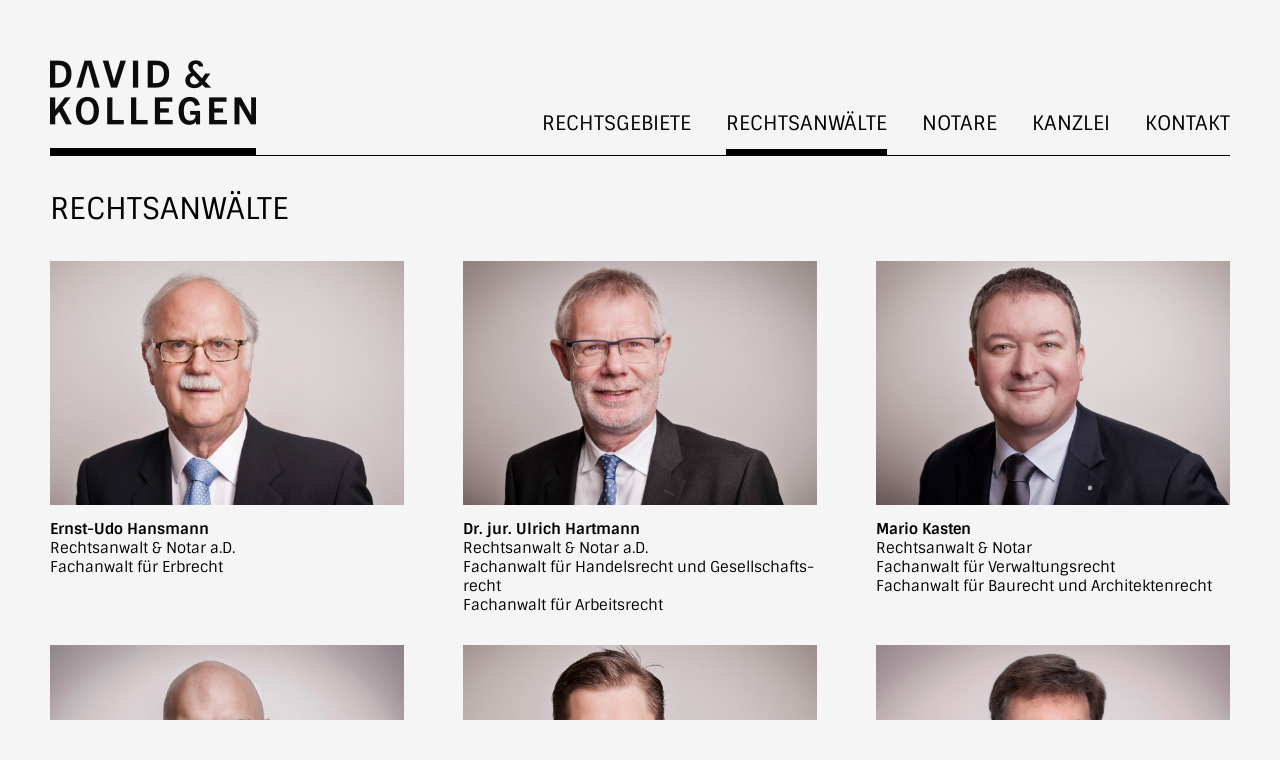

--- FILE ---
content_type: text/html; charset=UTF-8
request_url: https://www.david-kollegen.de/rechtsanwaelte-fachanwaelte-notare/rechtsanwaelte/
body_size: 7206
content:
<!DOCTYPE html>
<html dir="ltr" lang="de">
<head>
<meta charset="UTF-8" />
<meta name="viewport" content="width=device-width, initial-scale=1.0">
<script src="https://www.david-kollegen.de/wp-content/themes/david-kollegen/jquery.min.js" type="text/javascript"></script>
<script src="https://www.david-kollegen.de/wp-content/themes/david-kollegen/jquery.flexslider-min.js" type="text/javascript"></script>
<script src="https://www.david-kollegen.de/wp-content/themes/david-kollegen/script.js?v=3" type="text/javascript"></script>
<title>Rechtsanwälte. Fachanwälte. | David &amp; Kollegen | Minden</title>

		<!-- All in One SEO 4.9.3 - aioseo.com -->
	<meta name="description" content="Klaus Fuhse, Ernst-Udo Hansmann, Dr. jur. Ulrich Hartmann, Mario Kasten, Thomas M. Kühne, Michael Koralewski, Jan Sandermann, Dr. jur. Reinhard Ruhe, Sören Lührmann, Eva K. Albus,Ann-Dorothee Sensmeier, LL.M., Dr. jur. Julian Arning, Alexandra Heinze" />
	<meta name="robots" content="max-image-preview:large" />
	<meta name="keywords" content="klaus fuhse,ernst-udo hansmann,dr. jur. ulrich hartmann,mario kasten,rechtsanwalt,thomas m. kühne,michael koralewski,jan sandermann,dr. jur. reinhard ruhe,linda schäfer,sören lührmann,eva k. albus" />
	<link rel="canonical" href="https://www.david-kollegen.de/rechtsanwaelte-fachanwaelte-notare/rechtsanwaelte/" />
	<meta name="generator" content="All in One SEO (AIOSEO) 4.9.3" />
		<script type="application/ld+json" class="aioseo-schema">
			{"@context":"https:\/\/schema.org","@graph":[{"@type":"BreadcrumbList","@id":"https:\/\/www.david-kollegen.de\/rechtsanwaelte-fachanwaelte-notare\/rechtsanwaelte\/#breadcrumblist","itemListElement":[{"@type":"ListItem","@id":"https:\/\/www.david-kollegen.de#listItem","position":1,"name":"Home","item":"https:\/\/www.david-kollegen.de","nextItem":{"@type":"ListItem","@id":"https:\/\/www.david-kollegen.de\/rechtsanwaelte-fachanwaelte-notare\/rechtsanwaelte\/#listItem","name":"Rechtsanw\u00e4lte"}},{"@type":"ListItem","@id":"https:\/\/www.david-kollegen.de\/rechtsanwaelte-fachanwaelte-notare\/rechtsanwaelte\/#listItem","position":2,"name":"Rechtsanw\u00e4lte","previousItem":{"@type":"ListItem","@id":"https:\/\/www.david-kollegen.de#listItem","name":"Home"}}]},{"@type":"Organization","@id":"https:\/\/www.david-kollegen.de\/#organization","name":"David & Kollegen","description":"Rechtsanw\u00e4lte. Fachanw\u00e4lte. Notare.","url":"https:\/\/www.david-kollegen.de\/"},{"@type":"WebPage","@id":"https:\/\/www.david-kollegen.de\/rechtsanwaelte-fachanwaelte-notare\/rechtsanwaelte\/#webpage","url":"https:\/\/www.david-kollegen.de\/rechtsanwaelte-fachanwaelte-notare\/rechtsanwaelte\/","name":"Rechtsanw\u00e4lte. Fachanw\u00e4lte. | David & Kollegen | Minden","description":"Klaus Fuhse, Ernst-Udo Hansmann, Dr. jur. Ulrich Hartmann, Mario Kasten, Thomas M. K\u00fchne, Michael Koralewski, Jan Sandermann, Dr. jur. Reinhard Ruhe, S\u00f6ren L\u00fchrmann, Eva K. Albus,Ann-Dorothee Sensmeier, LL.M., Dr. jur. Julian Arning, Alexandra Heinze","inLanguage":"de-DE","isPartOf":{"@id":"https:\/\/www.david-kollegen.de\/#website"},"breadcrumb":{"@id":"https:\/\/www.david-kollegen.de\/rechtsanwaelte-fachanwaelte-notare\/rechtsanwaelte\/#breadcrumblist"},"datePublished":"2015-11-23T14:45:05+01:00","dateModified":"2025-08-05T17:42:34+02:00"},{"@type":"WebSite","@id":"https:\/\/www.david-kollegen.de\/#website","url":"https:\/\/www.david-kollegen.de\/","name":"David & Kollegen","description":"Rechtsanw\u00e4lte. Fachanw\u00e4lte. Notare.","inLanguage":"de-DE","publisher":{"@id":"https:\/\/www.david-kollegen.de\/#organization"}}]}
		</script>
		<!-- All in One SEO -->

<link rel='dns-prefetch' href='//www.david-kollegen.de' />
<style id='wp-img-auto-sizes-contain-inline-css' type='text/css'>
img:is([sizes=auto i],[sizes^="auto," i]){contain-intrinsic-size:3000px 1500px}
/*# sourceURL=wp-img-auto-sizes-contain-inline-css */
</style>
<style id='wp-block-library-inline-css' type='text/css'>
:root{--wp-block-synced-color:#7a00df;--wp-block-synced-color--rgb:122,0,223;--wp-bound-block-color:var(--wp-block-synced-color);--wp-editor-canvas-background:#ddd;--wp-admin-theme-color:#007cba;--wp-admin-theme-color--rgb:0,124,186;--wp-admin-theme-color-darker-10:#006ba1;--wp-admin-theme-color-darker-10--rgb:0,107,160.5;--wp-admin-theme-color-darker-20:#005a87;--wp-admin-theme-color-darker-20--rgb:0,90,135;--wp-admin-border-width-focus:2px}@media (min-resolution:192dpi){:root{--wp-admin-border-width-focus:1.5px}}.wp-element-button{cursor:pointer}:root .has-very-light-gray-background-color{background-color:#eee}:root .has-very-dark-gray-background-color{background-color:#313131}:root .has-very-light-gray-color{color:#eee}:root .has-very-dark-gray-color{color:#313131}:root .has-vivid-green-cyan-to-vivid-cyan-blue-gradient-background{background:linear-gradient(135deg,#00d084,#0693e3)}:root .has-purple-crush-gradient-background{background:linear-gradient(135deg,#34e2e4,#4721fb 50%,#ab1dfe)}:root .has-hazy-dawn-gradient-background{background:linear-gradient(135deg,#faaca8,#dad0ec)}:root .has-subdued-olive-gradient-background{background:linear-gradient(135deg,#fafae1,#67a671)}:root .has-atomic-cream-gradient-background{background:linear-gradient(135deg,#fdd79a,#004a59)}:root .has-nightshade-gradient-background{background:linear-gradient(135deg,#330968,#31cdcf)}:root .has-midnight-gradient-background{background:linear-gradient(135deg,#020381,#2874fc)}:root{--wp--preset--font-size--normal:16px;--wp--preset--font-size--huge:42px}.has-regular-font-size{font-size:1em}.has-larger-font-size{font-size:2.625em}.has-normal-font-size{font-size:var(--wp--preset--font-size--normal)}.has-huge-font-size{font-size:var(--wp--preset--font-size--huge)}.has-text-align-center{text-align:center}.has-text-align-left{text-align:left}.has-text-align-right{text-align:right}.has-fit-text{white-space:nowrap!important}#end-resizable-editor-section{display:none}.aligncenter{clear:both}.items-justified-left{justify-content:flex-start}.items-justified-center{justify-content:center}.items-justified-right{justify-content:flex-end}.items-justified-space-between{justify-content:space-between}.screen-reader-text{border:0;clip-path:inset(50%);height:1px;margin:-1px;overflow:hidden;padding:0;position:absolute;width:1px;word-wrap:normal!important}.screen-reader-text:focus{background-color:#ddd;clip-path:none;color:#444;display:block;font-size:1em;height:auto;left:5px;line-height:normal;padding:15px 23px 14px;text-decoration:none;top:5px;width:auto;z-index:100000}html :where(.has-border-color){border-style:solid}html :where([style*=border-top-color]){border-top-style:solid}html :where([style*=border-right-color]){border-right-style:solid}html :where([style*=border-bottom-color]){border-bottom-style:solid}html :where([style*=border-left-color]){border-left-style:solid}html :where([style*=border-width]){border-style:solid}html :where([style*=border-top-width]){border-top-style:solid}html :where([style*=border-right-width]){border-right-style:solid}html :where([style*=border-bottom-width]){border-bottom-style:solid}html :where([style*=border-left-width]){border-left-style:solid}html :where(img[class*=wp-image-]){height:auto;max-width:100%}:where(figure){margin:0 0 1em}html :where(.is-position-sticky){--wp-admin--admin-bar--position-offset:var(--wp-admin--admin-bar--height,0px)}@media screen and (max-width:600px){html :where(.is-position-sticky){--wp-admin--admin-bar--position-offset:0px}}

/*# sourceURL=wp-block-library-inline-css */
</style><style id='global-styles-inline-css' type='text/css'>
:root{--wp--preset--aspect-ratio--square: 1;--wp--preset--aspect-ratio--4-3: 4/3;--wp--preset--aspect-ratio--3-4: 3/4;--wp--preset--aspect-ratio--3-2: 3/2;--wp--preset--aspect-ratio--2-3: 2/3;--wp--preset--aspect-ratio--16-9: 16/9;--wp--preset--aspect-ratio--9-16: 9/16;--wp--preset--color--black: #000000;--wp--preset--color--cyan-bluish-gray: #abb8c3;--wp--preset--color--white: #ffffff;--wp--preset--color--pale-pink: #f78da7;--wp--preset--color--vivid-red: #cf2e2e;--wp--preset--color--luminous-vivid-orange: #ff6900;--wp--preset--color--luminous-vivid-amber: #fcb900;--wp--preset--color--light-green-cyan: #7bdcb5;--wp--preset--color--vivid-green-cyan: #00d084;--wp--preset--color--pale-cyan-blue: #8ed1fc;--wp--preset--color--vivid-cyan-blue: #0693e3;--wp--preset--color--vivid-purple: #9b51e0;--wp--preset--gradient--vivid-cyan-blue-to-vivid-purple: linear-gradient(135deg,rgb(6,147,227) 0%,rgb(155,81,224) 100%);--wp--preset--gradient--light-green-cyan-to-vivid-green-cyan: linear-gradient(135deg,rgb(122,220,180) 0%,rgb(0,208,130) 100%);--wp--preset--gradient--luminous-vivid-amber-to-luminous-vivid-orange: linear-gradient(135deg,rgb(252,185,0) 0%,rgb(255,105,0) 100%);--wp--preset--gradient--luminous-vivid-orange-to-vivid-red: linear-gradient(135deg,rgb(255,105,0) 0%,rgb(207,46,46) 100%);--wp--preset--gradient--very-light-gray-to-cyan-bluish-gray: linear-gradient(135deg,rgb(238,238,238) 0%,rgb(169,184,195) 100%);--wp--preset--gradient--cool-to-warm-spectrum: linear-gradient(135deg,rgb(74,234,220) 0%,rgb(151,120,209) 20%,rgb(207,42,186) 40%,rgb(238,44,130) 60%,rgb(251,105,98) 80%,rgb(254,248,76) 100%);--wp--preset--gradient--blush-light-purple: linear-gradient(135deg,rgb(255,206,236) 0%,rgb(152,150,240) 100%);--wp--preset--gradient--blush-bordeaux: linear-gradient(135deg,rgb(254,205,165) 0%,rgb(254,45,45) 50%,rgb(107,0,62) 100%);--wp--preset--gradient--luminous-dusk: linear-gradient(135deg,rgb(255,203,112) 0%,rgb(199,81,192) 50%,rgb(65,88,208) 100%);--wp--preset--gradient--pale-ocean: linear-gradient(135deg,rgb(255,245,203) 0%,rgb(182,227,212) 50%,rgb(51,167,181) 100%);--wp--preset--gradient--electric-grass: linear-gradient(135deg,rgb(202,248,128) 0%,rgb(113,206,126) 100%);--wp--preset--gradient--midnight: linear-gradient(135deg,rgb(2,3,129) 0%,rgb(40,116,252) 100%);--wp--preset--font-size--small: 13px;--wp--preset--font-size--medium: 20px;--wp--preset--font-size--large: 36px;--wp--preset--font-size--x-large: 42px;--wp--preset--spacing--20: 0.44rem;--wp--preset--spacing--30: 0.67rem;--wp--preset--spacing--40: 1rem;--wp--preset--spacing--50: 1.5rem;--wp--preset--spacing--60: 2.25rem;--wp--preset--spacing--70: 3.38rem;--wp--preset--spacing--80: 5.06rem;--wp--preset--shadow--natural: 6px 6px 9px rgba(0, 0, 0, 0.2);--wp--preset--shadow--deep: 12px 12px 50px rgba(0, 0, 0, 0.4);--wp--preset--shadow--sharp: 6px 6px 0px rgba(0, 0, 0, 0.2);--wp--preset--shadow--outlined: 6px 6px 0px -3px rgb(255, 255, 255), 6px 6px rgb(0, 0, 0);--wp--preset--shadow--crisp: 6px 6px 0px rgb(0, 0, 0);}:where(.is-layout-flex){gap: 0.5em;}:where(.is-layout-grid){gap: 0.5em;}body .is-layout-flex{display: flex;}.is-layout-flex{flex-wrap: wrap;align-items: center;}.is-layout-flex > :is(*, div){margin: 0;}body .is-layout-grid{display: grid;}.is-layout-grid > :is(*, div){margin: 0;}:where(.wp-block-columns.is-layout-flex){gap: 2em;}:where(.wp-block-columns.is-layout-grid){gap: 2em;}:where(.wp-block-post-template.is-layout-flex){gap: 1.25em;}:where(.wp-block-post-template.is-layout-grid){gap: 1.25em;}.has-black-color{color: var(--wp--preset--color--black) !important;}.has-cyan-bluish-gray-color{color: var(--wp--preset--color--cyan-bluish-gray) !important;}.has-white-color{color: var(--wp--preset--color--white) !important;}.has-pale-pink-color{color: var(--wp--preset--color--pale-pink) !important;}.has-vivid-red-color{color: var(--wp--preset--color--vivid-red) !important;}.has-luminous-vivid-orange-color{color: var(--wp--preset--color--luminous-vivid-orange) !important;}.has-luminous-vivid-amber-color{color: var(--wp--preset--color--luminous-vivid-amber) !important;}.has-light-green-cyan-color{color: var(--wp--preset--color--light-green-cyan) !important;}.has-vivid-green-cyan-color{color: var(--wp--preset--color--vivid-green-cyan) !important;}.has-pale-cyan-blue-color{color: var(--wp--preset--color--pale-cyan-blue) !important;}.has-vivid-cyan-blue-color{color: var(--wp--preset--color--vivid-cyan-blue) !important;}.has-vivid-purple-color{color: var(--wp--preset--color--vivid-purple) !important;}.has-black-background-color{background-color: var(--wp--preset--color--black) !important;}.has-cyan-bluish-gray-background-color{background-color: var(--wp--preset--color--cyan-bluish-gray) !important;}.has-white-background-color{background-color: var(--wp--preset--color--white) !important;}.has-pale-pink-background-color{background-color: var(--wp--preset--color--pale-pink) !important;}.has-vivid-red-background-color{background-color: var(--wp--preset--color--vivid-red) !important;}.has-luminous-vivid-orange-background-color{background-color: var(--wp--preset--color--luminous-vivid-orange) !important;}.has-luminous-vivid-amber-background-color{background-color: var(--wp--preset--color--luminous-vivid-amber) !important;}.has-light-green-cyan-background-color{background-color: var(--wp--preset--color--light-green-cyan) !important;}.has-vivid-green-cyan-background-color{background-color: var(--wp--preset--color--vivid-green-cyan) !important;}.has-pale-cyan-blue-background-color{background-color: var(--wp--preset--color--pale-cyan-blue) !important;}.has-vivid-cyan-blue-background-color{background-color: var(--wp--preset--color--vivid-cyan-blue) !important;}.has-vivid-purple-background-color{background-color: var(--wp--preset--color--vivid-purple) !important;}.has-black-border-color{border-color: var(--wp--preset--color--black) !important;}.has-cyan-bluish-gray-border-color{border-color: var(--wp--preset--color--cyan-bluish-gray) !important;}.has-white-border-color{border-color: var(--wp--preset--color--white) !important;}.has-pale-pink-border-color{border-color: var(--wp--preset--color--pale-pink) !important;}.has-vivid-red-border-color{border-color: var(--wp--preset--color--vivid-red) !important;}.has-luminous-vivid-orange-border-color{border-color: var(--wp--preset--color--luminous-vivid-orange) !important;}.has-luminous-vivid-amber-border-color{border-color: var(--wp--preset--color--luminous-vivid-amber) !important;}.has-light-green-cyan-border-color{border-color: var(--wp--preset--color--light-green-cyan) !important;}.has-vivid-green-cyan-border-color{border-color: var(--wp--preset--color--vivid-green-cyan) !important;}.has-pale-cyan-blue-border-color{border-color: var(--wp--preset--color--pale-cyan-blue) !important;}.has-vivid-cyan-blue-border-color{border-color: var(--wp--preset--color--vivid-cyan-blue) !important;}.has-vivid-purple-border-color{border-color: var(--wp--preset--color--vivid-purple) !important;}.has-vivid-cyan-blue-to-vivid-purple-gradient-background{background: var(--wp--preset--gradient--vivid-cyan-blue-to-vivid-purple) !important;}.has-light-green-cyan-to-vivid-green-cyan-gradient-background{background: var(--wp--preset--gradient--light-green-cyan-to-vivid-green-cyan) !important;}.has-luminous-vivid-amber-to-luminous-vivid-orange-gradient-background{background: var(--wp--preset--gradient--luminous-vivid-amber-to-luminous-vivid-orange) !important;}.has-luminous-vivid-orange-to-vivid-red-gradient-background{background: var(--wp--preset--gradient--luminous-vivid-orange-to-vivid-red) !important;}.has-very-light-gray-to-cyan-bluish-gray-gradient-background{background: var(--wp--preset--gradient--very-light-gray-to-cyan-bluish-gray) !important;}.has-cool-to-warm-spectrum-gradient-background{background: var(--wp--preset--gradient--cool-to-warm-spectrum) !important;}.has-blush-light-purple-gradient-background{background: var(--wp--preset--gradient--blush-light-purple) !important;}.has-blush-bordeaux-gradient-background{background: var(--wp--preset--gradient--blush-bordeaux) !important;}.has-luminous-dusk-gradient-background{background: var(--wp--preset--gradient--luminous-dusk) !important;}.has-pale-ocean-gradient-background{background: var(--wp--preset--gradient--pale-ocean) !important;}.has-electric-grass-gradient-background{background: var(--wp--preset--gradient--electric-grass) !important;}.has-midnight-gradient-background{background: var(--wp--preset--gradient--midnight) !important;}.has-small-font-size{font-size: var(--wp--preset--font-size--small) !important;}.has-medium-font-size{font-size: var(--wp--preset--font-size--medium) !important;}.has-large-font-size{font-size: var(--wp--preset--font-size--large) !important;}.has-x-large-font-size{font-size: var(--wp--preset--font-size--x-large) !important;}
/*# sourceURL=global-styles-inline-css */
</style>

<style id='classic-theme-styles-inline-css' type='text/css'>
/*! This file is auto-generated */
.wp-block-button__link{color:#fff;background-color:#32373c;border-radius:9999px;box-shadow:none;text-decoration:none;padding:calc(.667em + 2px) calc(1.333em + 2px);font-size:1.125em}.wp-block-file__button{background:#32373c;color:#fff;text-decoration:none}
/*# sourceURL=/wp-includes/css/classic-themes.min.css */
</style>
<link rel='stylesheet' id='eeb-css-frontend-css' href='https://www.david-kollegen.de/wp-content/plugins/email-encoder-bundle/assets/css/style.css?ver=54d4eedc552c499c4a8d6b89c23d3df1' type='text/css' media='all' />
<script type="text/javascript" src="https://www.david-kollegen.de/wp-includes/js/jquery/jquery.min.js?ver=3.7.1" id="jquery-core-js"></script>
<script type="text/javascript" src="https://www.david-kollegen.de/wp-includes/js/jquery/jquery-migrate.min.js?ver=3.4.1" id="jquery-migrate-js"></script>
<script type="text/javascript" src="https://www.david-kollegen.de/wp-content/plugins/email-encoder-bundle/assets/js/custom.js?ver=2c542c9989f589cd5318f5cef6a9ecd7" id="eeb-js-frontend-js"></script>
<link rel='shortlink' href='https://www.david-kollegen.de/?p=10' />
<link rel="icon" href="https://www.david-kollegen.de/wp-content/uploads/cropped-david-kollegen-web-icon-32x32.png" sizes="32x32" />
<link rel="icon" href="https://www.david-kollegen.de/wp-content/uploads/cropped-david-kollegen-web-icon-192x192.png" sizes="192x192" />
<link rel="apple-touch-icon" href="https://www.david-kollegen.de/wp-content/uploads/cropped-david-kollegen-web-icon-180x180.png" />
<meta name="msapplication-TileImage" content="https://www.david-kollegen.de/wp-content/uploads/cropped-david-kollegen-web-icon-270x270.png" />
<link rel="stylesheet" type="text/css" href="https://www.david-kollegen.de/wp-content/themes/david-kollegen/style.css?v=3" />
</head>
<body class="wp-singular page-template-default page page-id-10 page-parent page-child parent-pageid-6 wp-theme-david-kollegen">
	<div class="m_menu">
		<ul>
				<li class="page_item page-item-8"><a href="https://www.david-kollegen.de/rechtsanwaelte-fachanwaelte-notare/rechtsgebiete/">Rechtsgebiete</a></li>
<li class="page_item page-item-10 page_item_has_children current_page_item"><a href="https://www.david-kollegen.de/rechtsanwaelte-fachanwaelte-notare/rechtsanwaelte/" aria-current="page">Rechtsanwälte</a>
<ul class='children'>
	<li class="page_item page-item-39"><a href="https://www.david-kollegen.de/rechtsanwaelte-fachanwaelte-notare/rechtsanwaelte/ernst-udo-hansmann/">Ernst-Udo Hansmann</a></li>
	<li class="page_item page-item-41"><a href="https://www.david-kollegen.de/rechtsanwaelte-fachanwaelte-notare/rechtsanwaelte/dr-jur-ulrich-hartmann/">Dr. jur. Ulrich Hartmann</a></li>
	<li class="page_item page-item-43"><a href="https://www.david-kollegen.de/rechtsanwaelte-fachanwaelte-notare/rechtsanwaelte/mario-kasten/">Mario Kasten</a></li>
	<li class="page_item page-item-45"><a href="https://www.david-kollegen.de/rechtsanwaelte-fachanwaelte-notare/rechtsanwaelte/thomas-m-kuehne/">Thomas M. Kühne</a></li>
	<li class="page_item page-item-49"><a href="https://www.david-kollegen.de/rechtsanwaelte-fachanwaelte-notare/rechtsanwaelte/michael-koralewski-ll-m/">Michael Koralewski, LL.M.</a></li>
	<li class="page_item page-item-52"><a href="https://www.david-kollegen.de/rechtsanwaelte-fachanwaelte-notare/rechtsanwaelte/jan-sandermann/">Jan Sandermann</a></li>
	<li class="page_item page-item-884"><a href="https://www.david-kollegen.de/rechtsanwaelte-fachanwaelte-notare/rechtsanwaelte/ann-dorothee-sensmeier/">Ann-Dorothee Sensmeier</a></li>
	<li class="page_item page-item-571"><a href="https://www.david-kollegen.de/rechtsanwaelte-fachanwaelte-notare/rechtsanwaelte/alexandra-heinze/">Alexandra Heinze</a></li>
</ul>
</li>
<li class="page_item page-item-12 page_item_has_children"><a href="https://www.david-kollegen.de/rechtsanwaelte-fachanwaelte-notare/notare/">Notare</a>
<ul class='children'>
	<li class="page_item page-item-668"><a href="https://www.david-kollegen.de/rechtsanwaelte-fachanwaelte-notare/notare/mario-kasten/">Mario Kasten</a></li>
	<li class="page_item page-item-351"><a href="https://www.david-kollegen.de/rechtsanwaelte-fachanwaelte-notare/notare/thomas-m-kuehne/">Thomas M. Kühne</a></li>
	<li class="page_item page-item-349"><a href="https://www.david-kollegen.de/rechtsanwaelte-fachanwaelte-notare/notare/michael-koralewski-ll-m/">Michael Koralewski, LL.M.</a></li>
	<li class="page_item page-item-341"><a href="https://www.david-kollegen.de/rechtsanwaelte-fachanwaelte-notare/notare/jan-sandermann/">Jan Sandermann</a></li>
</ul>
</li>
<li class="page_item page-item-14 page_item_has_children"><a href="https://www.david-kollegen.de/rechtsanwaelte-fachanwaelte-notare/kanzlei/">Kanzlei</a>
<ul class='children'>
	<li class="page_item page-item-62"><a href="https://www.david-kollegen.de/rechtsanwaelte-fachanwaelte-notare/kanzlei/unsere-gemeinschaft/">Unsere Gemeinschaft</a></li>
	<li class="page_item page-item-64"><a href="https://www.david-kollegen.de/rechtsanwaelte-fachanwaelte-notare/kanzlei/unternehmensberatung/">Unternehmensberatung</a></li>
	<li class="page_item page-item-66"><a href="https://www.david-kollegen.de/rechtsanwaelte-fachanwaelte-notare/kanzlei/inkassowesen/">Inkassowesen</a></li>
	<li class="page_item page-item-68"><a href="https://www.david-kollegen.de/rechtsanwaelte-fachanwaelte-notare/kanzlei/aktuelles/">Aktuelles</a></li>
</ul>
</li>
<li class="page_item page-item-16"><a href="https://www.david-kollegen.de/rechtsanwaelte-fachanwaelte-notare/kontakt/">Kontakt</a></li>
				<li class="page_item page-item-33"><a href="https://www.david-kollegen.de/anfahrt/">Anfahrt</a></li>
<li class="page_item page-item-776"><a href="https://www.david-kollegen.de/agb/">AGB</a></li>
<li class="page_item page-item-35"><a href="https://www.david-kollegen.de/impressum/">Impressum</a></li>
<li class="page_item page-item-697"><a href="https://www.david-kollegen.de/datenschutz/">Datenschutz</a></li>
		</ul>
	</div>	
	<div class="view">
		<div class="wrap">
			<div class="head">
				<div class="logo"><a href="https://www.david-kollegen.de/"><img src="https://www.david-kollegen.de/wp-content/themes/david-kollegen/images/logo.png" alt="Davis &amp; Kollegen"/></a></div>
				<div class="menu">
					<ul>
						<li class="page_item page-item-8"><a href="https://www.david-kollegen.de/rechtsanwaelte-fachanwaelte-notare/rechtsgebiete/">Rechtsgebiete</a></li>
<li class="page_item page-item-10 page_item_has_children current_page_item"><a href="https://www.david-kollegen.de/rechtsanwaelte-fachanwaelte-notare/rechtsanwaelte/" aria-current="page">Rechtsanwälte</a>
<ul class='children'>
	<li class="page_item page-item-39"><a href="https://www.david-kollegen.de/rechtsanwaelte-fachanwaelte-notare/rechtsanwaelte/ernst-udo-hansmann/">Ernst-Udo Hansmann</a></li>
	<li class="page_item page-item-41"><a href="https://www.david-kollegen.de/rechtsanwaelte-fachanwaelte-notare/rechtsanwaelte/dr-jur-ulrich-hartmann/">Dr. jur. Ulrich Hartmann</a></li>
	<li class="page_item page-item-43"><a href="https://www.david-kollegen.de/rechtsanwaelte-fachanwaelte-notare/rechtsanwaelte/mario-kasten/">Mario Kasten</a></li>
	<li class="page_item page-item-45"><a href="https://www.david-kollegen.de/rechtsanwaelte-fachanwaelte-notare/rechtsanwaelte/thomas-m-kuehne/">Thomas M. Kühne</a></li>
	<li class="page_item page-item-49"><a href="https://www.david-kollegen.de/rechtsanwaelte-fachanwaelte-notare/rechtsanwaelte/michael-koralewski-ll-m/">Michael Koralewski, LL.M.</a></li>
	<li class="page_item page-item-52"><a href="https://www.david-kollegen.de/rechtsanwaelte-fachanwaelte-notare/rechtsanwaelte/jan-sandermann/">Jan Sandermann</a></li>
	<li class="page_item page-item-884"><a href="https://www.david-kollegen.de/rechtsanwaelte-fachanwaelte-notare/rechtsanwaelte/ann-dorothee-sensmeier/">Ann-Dorothee Sensmeier</a></li>
	<li class="page_item page-item-571"><a href="https://www.david-kollegen.de/rechtsanwaelte-fachanwaelte-notare/rechtsanwaelte/alexandra-heinze/">Alexandra Heinze</a></li>
</ul>
</li>
<li class="page_item page-item-12 page_item_has_children"><a href="https://www.david-kollegen.de/rechtsanwaelte-fachanwaelte-notare/notare/">Notare</a>
<ul class='children'>
	<li class="page_item page-item-668"><a href="https://www.david-kollegen.de/rechtsanwaelte-fachanwaelte-notare/notare/mario-kasten/">Mario Kasten</a></li>
	<li class="page_item page-item-351"><a href="https://www.david-kollegen.de/rechtsanwaelte-fachanwaelte-notare/notare/thomas-m-kuehne/">Thomas M. Kühne</a></li>
	<li class="page_item page-item-349"><a href="https://www.david-kollegen.de/rechtsanwaelte-fachanwaelte-notare/notare/michael-koralewski-ll-m/">Michael Koralewski, LL.M.</a></li>
	<li class="page_item page-item-341"><a href="https://www.david-kollegen.de/rechtsanwaelte-fachanwaelte-notare/notare/jan-sandermann/">Jan Sandermann</a></li>
</ul>
</li>
<li class="page_item page-item-14 page_item_has_children"><a href="https://www.david-kollegen.de/rechtsanwaelte-fachanwaelte-notare/kanzlei/">Kanzlei</a>
<ul class='children'>
	<li class="page_item page-item-62"><a href="https://www.david-kollegen.de/rechtsanwaelte-fachanwaelte-notare/kanzlei/unsere-gemeinschaft/">Unsere Gemeinschaft</a></li>
	<li class="page_item page-item-64"><a href="https://www.david-kollegen.de/rechtsanwaelte-fachanwaelte-notare/kanzlei/unternehmensberatung/">Unternehmensberatung</a></li>
	<li class="page_item page-item-66"><a href="https://www.david-kollegen.de/rechtsanwaelte-fachanwaelte-notare/kanzlei/inkassowesen/">Inkassowesen</a></li>
	<li class="page_item page-item-68"><a href="https://www.david-kollegen.de/rechtsanwaelte-fachanwaelte-notare/kanzlei/aktuelles/">Aktuelles</a></li>
</ul>
</li>
<li class="page_item page-item-16"><a href="https://www.david-kollegen.de/rechtsanwaelte-fachanwaelte-notare/kontakt/">Kontakt</a></li>
					</ul>
				</div>
				<div class="m_btn">
				</div>			
			</div>		
			<div class="content">
<h1 style="margin: 1em 0 1em 0;">RECHTSANWÄLTE</h1>
<div class="row">
<div class="person"><a href="/rechtsanwaelte-fachanwaelte-notare/rechtsanwaelte/ernst-udo-hansmann/" class="image"><img decoding="async" src="https://www.david-kollegen.de/wp-content/uploads/Ernst-Udo-Hansmann-1054x726.jpg" alt="Ernst-Udo Hansmann" /></a></p>
<div class="caption"><b>Ernst-Udo Hansmann</b><br />
Rechtsanwalt &amp; Notar a.D.<br />
Fachanwalt für Erbrecht</div>
</div>
<div class="person"><a href="/rechtsanwaelte-fachanwaelte-notare/rechtsanwaelte/dr-jur-ulrich-hartmann/" class="image"><img decoding="async" src="https://www.david-kollegen.de/wp-content/uploads/Dr-jur-Ulrich-Hartmann-1054x726.jpg" alt="Dr. jur. Ulrich Hartmann" /></a></p>
<div class="caption"><b>Dr. jur. Ulrich Hartmann</b><br />
Rechtsanwalt &amp; Notar a.D.<br />
Fachanwalt für Handelsrecht und Gesellschafts&shy;recht<br />
Fachanwalt für Arbeitsrecht</div>
</div>
<div class="person"><a href="/rechtsanwaelte-fachanwaelte-notare/rechtsanwaelte/mario-kasten/" class="image"><img decoding="async" src="https://www.david-kollegen.de/wp-content/uploads/Mario-Kasten-1054x726.jpg" alt="Mario Kasten" /></a></p>
<div class="caption"><b>Mario Kasten</b><br />
Rechtsanwalt &amp; Notar<br />
Fachanwalt für Verwaltungsrecht<br />
Fachanwalt für Baurecht und Architekten&shy;recht</div>
</div>
</div>
<div class="row">
<div class="person"><a href="/rechtsanwaelte-fachanwaelte-notare/rechtsanwaelte/thomas-m-kuehne/" class="image"><img decoding="async" src="https://www.david-kollegen.de/wp-content/uploads/Thomas-M-Kuehne-22-1054x726.jpg" alt="Thomas M. Kühne" /></a></p>
<div class="caption"><b>Thomas M. Kühne</b><br />
Rechtsanwalt &amp; Notar<br />
Fachanwalt für Medizinrecht<br />
Fachanwalt für Handelsrecht und Gesellschafts&shy;recht</div>
</div>
<div class="person"><a href="/rechtsanwaelte-fachanwaelte-notare/rechtsanwaelte/michael-koralewski-ll-m/" class="image"><img decoding="async" src="https://www.david-kollegen.de/wp-content/uploads/Michael-Koralewski-1054x726.jpg" alt="Michael Koralewski, LL.M." /></a></p>
<div class="caption"><b>Michael Koralewski, LL.M.</b><br />
Rechtsanwalt &amp; Notar<br />
Fachanwalt für Erbrecht</div>
</div>
<div class="person"><a href="/rechtsanwaelte-fachanwaelte-notare/rechtsanwaelte/jan-sandermann/" class="image"><img decoding="async" src="https://www.david-kollegen.de/wp-content/uploads/Jan-Sandermann_2020-1054x726.jpg" alt="Jan Sandermann" /></a></p>
<div class="caption"><b>Jan Sandermann</b><br />
Rechtsanwalt &amp; Notar<br />
Fachanwalt für Arbeitsrecht<br />
Fachanwalt für Informationstechnologierecht (IT-Recht)</div>
</div>
</div>
<div class="row">
<div class="person"><a href="/rechtsanwaelte-fachanwaelte-notare/rechtsanwaelte/ann-dorothee-sensmeier/" class="image"><img decoding="async" src="https://www.david-kollegen.de/wp-content/uploads/Ann_Dorothee_Sensmeier.jpg" alt="Ann-Dorothee Sensmeier"/></a></p>
<div class="caption"><b>Ann-Dorothee Sensmeier, LL.M.</b><br />
Rechtsanwältin<br />
Fachanwältin für Erbrecht</div>
</div>
<div class="person"><a href="/rechtsanwaelte-fachanwaelte-notare/rechtsanwaelte/alexandra-heinze/" class="image"><img decoding="async" src="https://www.david-kollegen.de/wp-content/uploads/Alexandra_Heinze-1054x726.jpg" alt="Alexandra Heinze"/></a></p>
<div class="caption"><b>Alexandra Heinze</b><br />
Rechtsanwältin</div>
</div>
</div>
				<div class="clear"></div>
			</div>
			<div class="foot">
				<div class="line"></div>
				<div>
					<strong>David &amp; Kollegen</strong>
					<br/>
					Rechtsanw&auml;lte. Fachanw&auml;lte. Notare.
					<br/>
					<div class="address">
					Hahler Stra&szlig;e 16
					<br/>
					32427 Minden
					<br/>
					T 0571. 88601-0
					<br/>
<span class="bl" id="eeb-48418-676722"></span><script type="text/javascript">(function(){var ml="g4f2ai3hEcD%FArn0tsemlop.vCk-d",mi=";6J4;3@7>C2;6:;33D45EAF;6=CDG24?0;1@M4I5MLKFEEC0C?HMC;33;3@9E4BB;6:;33D45ELE5?K;33;68CDG24?0;1@M4I5MLKFEEC0C?HMC;6J;3<4;68",o="";for(var j=0,l=mi.length;j<l;j++){o+=ml.charAt(mi.charCodeAt(j)-48);}document.getElementById("eeb-48418-676722").innerHTML = decodeURIComponent(o);}());</script><noscript>*protected email*</noscript>
					</div>
				</div>
				<div class="footmenu">
					<ul>
						<li class="page_item page-item-33"><a href="https://www.david-kollegen.de/anfahrt/">Anfahrt</a></li>
<li class="page_item page-item-776"><a href="https://www.david-kollegen.de/agb/">AGB</a></li>
<li class="page_item page-item-35"><a href="https://www.david-kollegen.de/impressum/">Impressum</a></li>
<li class="page_item page-item-697"><a href="https://www.david-kollegen.de/datenschutz/">Datenschutz</a></li>
					</ul>
				</div>
			</div>
		</div>
	</div>		
<script type="speculationrules">
{"prefetch":[{"source":"document","where":{"and":[{"href_matches":"/*"},{"not":{"href_matches":["/wp-*.php","/wp-admin/*","/wp-content/uploads/*","/wp-content/*","/wp-content/plugins/*","/wp-content/themes/david-kollegen/*","/*\\?(.+)"]}},{"not":{"selector_matches":"a[rel~=\"nofollow\"]"}},{"not":{"selector_matches":".no-prefetch, .no-prefetch a"}}]},"eagerness":"conservative"}]}
</script>
<script>
  var gaProperty = 'UA-75083812-1';
  var disableStr = 'ga-disable-' + gaProperty;
  if (document.cookie.indexOf(disableStr + '=true') > -1) {
    window[disableStr] = true;
  }
  function gaOptout() {
    document.cookie = disableStr + '=true; expires=Thu, 31 Dec 2099 23:59:59 UTC; path=/';
    window[disableStr] = true;
  }

  (function(i,s,o,g,r,a,m){i['GoogleAnalyticsObject']=r;i[r]=i[r]||function(){
  (i[r].q=i[r].q||[]).push(arguments)},i[r].l=1*new Date();a=s.createElement(o),
  m=s.getElementsByTagName(o)[0];a.async=1;a.src=g;m.parentNode.insertBefore(a,m)
  })(window,document,'script','//www.google-analytics.com/analytics.js','ga');

ga('create', 'UA-75083812-1', {'storage': 'none'});
  ga('send', 'pageview');
</script>
</body>
</html>


--- FILE ---
content_type: text/css
request_url: https://www.david-kollegen.de/wp-content/themes/david-kollegen/style.css?v=3
body_size: 32583
content:
/*
 Theme Name: david &amp; Kollegen
 Author: Rainer Falkenroth
 Version: 1
 */
@import url(fonts/sintony.css);
@import url(fonts/nixie-one.css);
html,
body,
div,
span,
applet,
object,
iframe,
h1,
h2,
h3,
h4,
h5,
h6,
p,
blockquote,
pre,
a,
abbr,
acronym,
address,
big,
cite,
code,
del,
dfn,
em,
font,
ins,
kbd,
q,
s,
samp,
small,
strike,
strong,
sub,
sup,
tt,
var,
dl,
dt,
dd,
ol,
ul,
li,
fieldset,
form,
label,
legend,
table,
caption,
tbody,
tfoot,
thead,
tr,
th,
td,
.csc-textpic,
.csc-textpic-center,
.csc-textpic-above,
.csc-textpic-imagewrap,
.csc-textpic-center-outer,
.csc-textpic-center-inner,
.csc-textpic-imagerow,
.csc-textpic-imagerow-none {
  border: 0;
  font-family: inherit;
  font-size: 100%;
  font-style: inherit;
  font-weight: inherit;
  margin: 0;
  outline: 0;
  padding: 0;
  vertical-align: baseline;
  -webkit-tap-highlight-color: rgba(0, 0, 0, 0);
}

body,
html {
  margin: 0;
  padding: 0;
  color: #000000;
  background: #f6f5f5;
  font-family: Sintony, Arial, sans-serif;
  font-size: 18px;
  line-height: 1.5em;
  -webkit-font-smoothing: antialiased;
  -moz-osx-font-smoothing: grayscale;
  width: 100%;
  height: 100.1%;
}
img,
a img {
  border: none;
}
p {
  margin-bottom: 1em;
}
b,
strong {
  font-weight: bold;
}
h1,
h2 {
  font-size: 35px;
  line-height: 1.5em;
  font-weight: normal;
  margin-bottom: 0.2em;
}
a {
  text-decoration: none;
  color: #000000;
  -webkit-transition: color 0.2s ease-in-out;
  -moz-transition: color 0.2s ease-in-out;
  -o-transition: color 0.2s ease-in-out;
  transition: color 0.2s ease-in-out;
}
hr {
  clear: both;
  border: 0;
  border-bottom: 1px dotted #000000;
  margin: 4em 0 1em 0;
}
.view {
  position: relative;
  width: 100%;
  min-height: 100%;
  background-color: #f6f5f5;
  overflow-x: hidden;
}
.wrap {
  position: relative;
  width: 1770px;
  min-height: 100%;
  margin: 0 auto 0 auto;
}
.head {
  position: relative;
  height: 155px;
  border-bottom: 1px solid #000000;
}
.logo {
  position: absolute;
  bottom: 0px;
  left: 0;
  padding-bottom: 15px;
  border-bottom: 7px solid #000000;
}
.logo img {
  width: 206px;
  height: auto;
}
.menu {
  font-size: 20px;
  position: absolute;
  top: 110px;
  right: 0;
}
.menu ul,
.m_menu ul,
.footmenu ul {
  list-style: none;
}
.menu ul li {
  float: left;
  margin-left: 35px;
  padding-bottom: 18px;
  text-transform: uppercase;
  border-bottom: 0px solid #000000;
  -webkit-transition: border-bottom 0.3s, padding-bottom 0.3s;
  transition: border-bottom 0.3s, padding-bottom 0.3s;
}
.menu ul li .children {
  display: none;
  position: absolute;
  z-index: 999;
  margin-top: 20px;
  margin-left: -263px;
  width: 340px;
  -webkit-box-shadow: 0px 10px 20px 0 rgba(0, 0, 0, 0.5);
  -moz-box-shadow: 0px 10px 20px 0 rgba(0, 0, 0, 0.5);
  box-shadow: 0px 10px 20px 0 rgba(0, 0, 0, 0.5);
}
.menu ul li:hover,
.menu ul li.current_page_item,
.menu ul li.current_page_ancestor {
  padding-bottom: 12px;
  border-bottom: 7px solid #000000;
}
.menu ul li .children li {
  float: none;
  margin-left: 0px;
  padding: 5px 5px 5px 15px;
  border-bottom: none;
  border-top: 1px solid #000000;
  width: 320px;
  font-size: 18px;
  background-color: #f6f5f5;
}
.menu ul li .children li:first-child {
  border-top: none;
}
.menu ul li .children li:hover,
.menu ul li .children li.current_page_item {
  border-bottom: none;
  background-color: #3e3e3e;
}
.menu ul li .children li:hover a,
.menu ul li .children li.current_page_item a {
  color: #f6f5f5;
}
.menu ul li .children li a:before,
.m_menu ul li .children li a:before {
  content: "+ ";
}
.menu ul li .children li a {
  display: block;
}
.m_menu {
  display: none;
  position: fixed;
  top: 0;
  right: 0;
  width: 80%;
  height: 100%;
  color: #f6f5f5;
  background-color: #3e3e3e;
  overflow-y: auto;
}
.m_menu ul {
  margin-top: 90px;
}
.m_menu ul li {
  text-transform: uppercase;
  border-bottom: 1px solid #f6f5f5;
}
.m_menu ul li:first-child {
  border-top: 1px solid #f6f5f5;
}
.m_menu ul li a,
.m_menu ul li.current_page_ancestor ul li a {
  color: #f6f5f5;
}
.m_menu ul li.current_page_item a,
.m_menu ul li.current_page_ancestor a,
.m_menu ul li.current_page_ancestor ul li.current_page_item a {
  color: #969595;
}
.m_menu ul li .children {
  display: none;
}
.m_menu ul li.page-item-14 .children {
  display: block;
}
.m_menu ul li .children li {
  border: none;
  padding: 5px 5px 5px 10px;
  font-size: 0.75em;
}
.m_btn {
  display: none;
  position: absolute;
  top: 0;
  right: 0;
  width: 30px;
  height: 30px;
  background: url(images/icons.png) -25px -140px no-repeat;
}
.close {
  background: url(images/icons.png) -135px -140px no-repeat;
}
.foot {
  font-size: 15px;
  line-height: 1.5em;
  width: 100%;
  height: 260px;
  position: absolute;
  bottom: 0;
  left: 0;
}
.footmenu {
  position: absolute;
  margin-top: 1.5em;
  top: 0;
  right: 0;
}
.footmenu ul li {
  float: left;
  margin-left: 35px;
  text-transform: uppercase;
}
.line {
  border-bottom: 1px solid #000000;
  margin-bottom: 15px;
  height: 7px;
  background: url(images/black.gif) no-repeat;
}
.address {
  margin-top: 1em;
}
.content {
  padding-bottom: 290px;
  position: relative;
}
.content h1,
.content h2 {
  margin: 1em 0 1em 0;
}
.page-template-page-home h1,
.page-template-page-home h2 {
  margin: 2em 0 0.5em 0;
}
.content a,
.address a {
  color: #00c0f3;
}
.content h1 a,
.content h2 a,
.content a h1,
.content a h2,
.content a:hover,
.address a:hover {
  color: #000000;
}
.page-template-page-home .content {
  height: 1900px;
}
.homebox1 {
  position: absolute;
  top: 200px;
  left: 0;
  font-size: 26px;
  line-height: 1.5em;
  width: 720px;
}
.homebox1 h1 {
  display: inline;
  font-size: 26px;
  line-height: 1.5em;
  font-weight: normal;
  margin: 0;
}
.homebox2 {
  position: absolute;
  top: 70px;
  right: 0;
}
.homebox2 img {
  width: 980px;
  height: auto;
}
.homebox2 .caption {
  width: 770px;
}
.homebox3 {
  position: absolute;
  top: 580px;
  left: 100px;
  width: 612px;
}
.homebox3 img {
  width: 612px;
  height: auto;
}
.homebox3 .caption {
  width: 580px;
}
.homebox4 {
  position: absolute;
  top: 1050px;
  right: 260px;
  width: 720px;
}
.homebox4 img {
  width: 720px;
  height: auto;
}
.homebox4 .caption {
  width: 720px;
}
.text.notare,
.text.rechtsgebiete {
  width: 48%;
}
.text.notare h1,
.text.rechtsgebiete h1 {
  margin: 1em 0 1em 0;
}
.text.kanzlei h1,
.text.impressum h1 {
  margin: 1em 0 1em 0;
}
.auswahl {
  position: relative;
  padding-top: 1.5em;
}
.rechtsgebiet {
  float: left;
  width: 23%;
  height: 115px;
  padding: 1%;
  color: #ffffff;
  cursor: pointer;
  margin-bottom: 0;
  border-bottom: 0px solid #f6f5f5;
  -webkit-transition: background-color 0.2s ease-in-out;
  -moz-transition: background-color 0.2s ease-in-out;
  -o-transition: background-color 0.2s ease-in-out;
  transition: background-color 0.2s ease-in-out;
}
.rechtsgebiet::selection {
  background: transparent;
}
.rechtsgebiet::-moz-selection {
  background: transparent;
}
.rechtsanwalt {
  display: none;
  position: absolute;
  width: 100%;
  height: 300px;
  left: 0;
  top: 0;
  background-color: #f6f5f5;
}
.rechtsanwalt .person {
  display: none;
  margin: 2.5% 0 0 5%;
}
.grau1 {
  background-color: #8b8b8b;
}
.grau2 {
  background-color: #787878;
}
.grau3 {
  background-color: #656565;
}
.rechtsgebiet:hover,
.rechtsgebiet.activate {
  background-color: #3e3e3e;
}
.row,
.divide {
  width: 100%;
  float: left;
}
.first {
  clear: both;
  float: left;
  width: 48%;
  padding-right: 4%;
  margin-bottom: 2em;
}
.first img {
  width: 100%;
  height: auto;
}
.first h2 {
  font-size: 18px;
  line-height: 1.5em;
  margin: 0;
  padding: 0;
}
.second {
  float: left;
  width: 48%;
  margin-bottom: 2em;
}
.second .caption {
  font-size: 15px;
  line-height: 1.33em;
}
.second h2 {
  line-height: 1.2em;
  margin: 0 0 1em 0;
  padding: 0;
  font-weight: bold;
}
.kontakt {
  margin-top: 192px;
}
.impressum .first p,
.kontakt .first p {
  padding: 0 5% 0 0;
}
.kontakt h1 {
  margin: 0;
  font-size: 26px;
  line-height: 1.42em;
}
.kontakt hr {
  margin: 2em 0 2em 0;
}
.kontakt iframe {
  width: 100%;
  height: 450px;
}
.person {
  font-size: 15px;
  line-height: 1.33em;
  width: 30%;
  float: left;
  margin-left: 5%;
  margin-bottom: 2em;
}
.rechtsgebiete .person {
  width: 20%;
}
.person .image {
  display: block;
  width: 100%;
  height: auto;
  overflow: hidden;
  margin-bottom: 1em;
}
.person .image img {
  display: block;
  width: 100%;
  height: auto;
  -webkit-transition: all 700ms;
  -moz-transition: all 700ms;
  transition: all 700ms;
}
.person a.image:hover img {
  transform: scale(1.06) rotate(0.1deg);
  -ms-transform: scale(1.06) rotate(0.1deg);
  -webkit-transform: scale(1.06) rotate(0.1deg);
  -o-transform: scale(1.06) rotate(0.1deg);
  -moz-transform: scale(1.06) rotate(0.1deg);
}
.person:first-child,
.person:nth-child(5) {
  margin-left: 0%;
}
.second .person {
  font-size: 15px;
  line-height: 1.33em;
  width: 70%;
  float: left;
  margin: 0 0 2em 0;
}
.pagination {
  padding: 1.5em 0 2.5em 0;
}
.pagination a,
a.bl,
.bl a {
  color: #000000;
}
.footmenu a:hover,
.pagination a:hover,
a.bl:hover,
.bl a:hover {
  color: #00c0f3;
}
.pagination .overview {
  font-size: 15px;
  line-height: 1em;
  margin-right: 80px;
}
.pagination .prev,
.pagination .next {
  font-family: "Nixie One", sans-serif;
  font-size: 2em;
  margin-right: 40px;
}
.anwalt {
  display: block;
}
.anwalt h1 {
  padding-top: 6em;
  text-transform: uppercase;
}
.anwalt img {
  width: 48%;
  height: auto;
  float: left;
  margin-right: 4%;
}
.block {
  margin: 2em 0 2em 0;
  width: 100%;
  float: left;
  clear: both;
}
.block p {
  margin: 0;
}
.block ul,
.first ul,
.second ul {
  list-style: disc;
  margin: 0 0 2em 0;
  padding: 0 0 0 20px;
}
.block ul li ul {
  margin-bottom: 0;
}
.sekretariat {
  position: relative;
  clear: both;
  background-color: #eeeeec;
  margin-top: 2em;
  padding: 50px 50px 50px 50px;
  height: 240px;
}
.sekretariat2 {
  height: 268px;
}
.sekretariat4 {
  height: 16.8em;
}
.sekretariat p,
.sekretariat .adresse {
  position: absolute;
  bottom: 30px;
}
.sekretariat .adresse p {
  position: relative;
  bottom: auto;
}
.sekretariat h2 {
  font-size: 18px;
  line-height: 1.5em;
  font-weight: bold;
  margin: 0;
}
.sekretariat img {
  position: absolute;
  left: 400px;
  bottom: 0;
  width: 400px;
  height: auto;
}
.sekretariat img.neben {
  left: 870px;
}
.sekretariat .pdf {
  position: absolute;
  top: 50px;
  left: 920px;
}
.sekretariat .pdf img {
  bottom: 32px;
  left: 100px;
  width: 215px;
  height: auto;
}
.spalte1,
.spalte2 {
  float: left;
  width: 48%;
}
.spalte1 {
  margin-right: 4%;
}
.publikation {
  display: block;
  float: left;
  width: 100%;
  margin: 4em 0;
}
.publikation .spalte1 {
  width: 450px;
  margin: 0 0 2em 0;
}
.publikation .spalte1 img {
  margin: 0.5em 0 2.5em 2.5em;
  width: 66%;
  -webkit-box-shadow: 2px 2px 15px 0px rgba(0, 0, 0, 0.5);
  -moz-box-shadow: 2px 2px 15px 0px rgba(0, 0, 0, 0.5);
  box-shadow: 2px 2px 15px 0px rgba(0, 0, 0, 0.5);
}
.publikation .flaeche {
  margin: 2em 0 3em 0;
  display: inline-block;
  padding: 1em 3em;
  text-align: center;
  border: 1px solid #00c0f3;
  color: #000000;
}
.clear {
  clear: both;
}
article,
aside,
details,
figcaption,
figure,
footer,
header,
hgroup,
menu,
nav,
section {
  display: block;
}
.alignnone,
a img.alignnone {
  margin: 0;
}

.aligncenter,
div.aligncenter,
a img.aligncenter {
  display: block;
  margin-left: auto;
  margin-right: auto;
}

.alignright,
a img.alignright {
  float: right;
  clear: both;
  margin: 0 0 20px 20px;
}

.alignleft,
a img.alignleft {
  float: left;
  margin: 0 20px 20px 0;
}
.article {
  border-bottom: 1px solid #ffffff;
  padding: 0.33em 0 0.33em 0;
  background-color: #f6f5f5;
  -webkit-transition: border-color 0.5s ease-in-out;
  -moz-transition: border-color 0.5s ease-in-out;
  -o-transition: border-color 0.5s ease-in-out;
  transition: border-color 0.5s ease-in-out;
}
.article:last-child {
  margin-bottom: 1.5em;
}
.activate .article {
  border-color: #000000;
}
.newstext {
  padding: 0 1em 1em 1em;
}
.article,
.newstext {
  display: none;
}
.topic {
  padding: 0;
  -webkit-transition: background-color 0.2s ease-in-out;
  -moz-transition: background-color 0.2s ease-in-out;
  -o-transition: background-color 0.2s ease-in-out;
  transition: background-color 0.2s ease-in-out;
}
.topic h3 {
  line-height: 1em;
  display: block;
  cursor: pointer;
  padding: 1em;
  color: #ffffff;
}
.topic.activate,
.topic:hover {
  background-color: #3e3e3e;
}
.article .title {
  line-height: 1em;
  display: inline-block;
  cursor: pointer;
  color: #000000;
  padding: 1em;
  -webkit-transition: color 0.2s ease-in-out;
  -moz-transition: color 0.2s ease-in-out;
  -o-transition: color 0.2s ease-in-out;
  transition: color 0.2s ease-in-out;
}
.article .title:hover,
.publikation .flaeche:hover {
  color: #00c0f3;
}
.article.activate .title:hover {
  color: #000000;
}
.article .title b {
  font-weight: normal;
}
.article.activate .title,
.article.activate .title b {
  font-weight: bold;
}
.newstext ul {
  margin-left: 2em;
}
.layer {
  position: fixed;
  z-index: 100;
  width: 1770px;
  left: calc(50% - 935px);
  bottom: 50px;
  padding: 2em 50px 3em 50px;
  background-color: #f6f5f5;
  -webkit-box-shadow: 6px 6px 16px 0px rgba(0, 0, 0, 0.25);
  -moz-box-shadow: 6px 6px 16px 0px rgba(0, 0, 0, 0.25);
  box-shadow: 6px 6px 16px 0px rgba(0, 0, 0, 0.25);
}
.layer .close {
  position: absolute;
  top: 2em;
  right: 50px;
  width: 30px;
  height: 30px;
  background: url(images/icons.png) -135px -140px no-repeat;
  cursor: pointer;
}
.layer .close + strong {
  display: block;
  margin-bottom: 1em;
}
.closelayer .layer {
  display: none;
}
/* ====================================================================================================================
  * BASE STYLES
  * ====================================================================================================================*/
.flexslider {
  margin: 0;
  padding: 0;
}
.flexslider .slides > li {
  display: none;
  -webkit-backface-visibility: hidden;
  backface-visibility: hidden;
}
.flexslider .slides img {
  width: 100%;
  display: block;
}
.flexslider .slides:after {
  content: "\0020";
  display: block;
  clear: both;
  visibility: hidden;
  line-height: 0;
  height: 0;
}
html[xmlns] .flexslider .slides {
  display: block;
}
* html .flexslider .slides {
  height: 1%;
}
.no-js .flexslider .slides > li:first-child {
  display: block;
}
/* ====================================================================================================================
  * DEFAULT THEME
  * ====================================================================================================================*/
.flexslider {
  margin: 0;
  background: #f6f5f5;
  border: 0;
  position: relative;
  zoom: 1;
}
.flexslider .slides {
  zoom: 1;
}
.flexslider .slides img {
  height: auto;
}
.flex-viewport {
  max-height: 2000px;
  -webkit-transition: all 1s ease;
  -moz-transition: all 1s ease;
  -ms-transition: all 1s ease;
  -o-transition: all 1s ease;
  transition: all 1s ease;
}
.carousel li {
  margin-right: 5px;
}
.flex-direction-nav {
  height: 0;
  list-style: none;
}
.flex-direction-nav a {
  text-decoration: none;
  display: block;
  width: 40px;
  height: 40px;
  margin: -20px 0 0;
  position: absolute;
  text-indent: -999px;
  top: 38%;
  z-index: 10;
  overflow: hidden;
  cursor: pointer;
}
.flex-direction-nav .flex-prev {
  left: 10px;
  background: url(images/icons.png) -25px -30px no-repeat;
}
.flex-direction-nav .flex-next {
  right: 10px;
  background: url(images/icons.png) -80px -30px no-repeat;
}
.flex-direction-nav .flex-prev:hover {
  background: url(images/icons.png) -25px -83px no-repeat;
}
.flex-direction-nav .flex-next:hover {
  background: url(images/icons.png) -80px -83px no-repeat;
}
.flex-direction-nav .flex-disabled {
  opacity: 0 !important;
  filter: alpha(opacity=0);
  cursor: default;
}

.flex-control-nav {
  width: 100%;
  position: absolute;
  bottom: 20px;
  text-align: center;
}
.flex-control-nav li {
  margin: 0 6px;
  display: inline-block;
  zoom: 1;
  display: inline;
}
.flex-control-paging li a {
  width: 11px;
  height: 11px;
  display: block;
  background: #666;
  background: rgba(0, 0, 0, 0.5);
  cursor: pointer;
  text-indent: -9999px;
  -webkit-box-shadow: inset 0 0 3px rgba(0, 0, 0, 0.3);
  -moz-box-shadow: inset 0 0 3px rgba(0, 0, 0, 0.3);
  -o-box-shadow: inset 0 0 3px rgba(0, 0, 0, 0.3);
  box-shadow: inset 0 0 3px rgba(0, 0, 0, 0.3);
  -webkit-border-radius: 20px;
  -moz-border-radius: 20px;
  border-radius: 20px;
}
.flex-control-paging li a:hover {
  background: #333;
  background: rgba(0, 0, 0, 0.7);
}
.flex-control-paging li a.flex-active {
  background: #000;
  background: rgba(0, 0, 0, 0.9);
  cursor: default;
}
.flex-caption {
  width: 100%;
  padding: 0;
  margin-top: 10px;
  height: 25%;
  color: #000000;
}
@media all and (max-width: 379px) {
  /* MOBILE */
  body,
  html,
  .person,
  .first h2 {
    font-size: 13px;
    line-height: 1.5em;
  }
  .head {
    height: 90px;
  }
  .logo {
    border-bottom: 4px solid #000000;
  }
  .logo img {
    width: 120px;
    height: auto;
  }
  h1,
  h2 {
    font-size: 23px;
    line-height: 1.5em;
  }
  .content {
    padding-bottom: 230px;
  }
  .content h1,
  .content h2 {
    margin: 0.5em 0 1em 0;
  }
  .menu,
  .footmenu {
    display: none;
  }
  .m_menu {
    font-size: 18px;
  }
  .m_menu ul li {
    padding: 13px 13px 13px 20px;
  }
  .m_menu ul li .children {
    margin-top: 0px;
  }
  .m_btn {
    top: 40px;
    display: block;
  }
  .wrap {
    width: 310px;
  }
  .layer {
    padding: 40px 8px 8px 8px;
    width: 310px;
    left: calc(50% - 163px);
    bottom: 8px;
  }
  .foot {
    font-size: 13px;
    line-height: 1.5em;
    height: 170px;
    padding: 10px;
    margin-left: -10px;
    color: #f6f5f5;
    background-color: #3e3e3e;
  }
  .foot a {
    color: #f6f5f5;
  }
  .line {
    display: none;
  }
  .address {
    border-top: 1px solid #f6f5f5;
    padding-top: 1em;
  }
  .page-template-page-home .content {
    height: 1680px;
  }
  .homebox1 {
    top: 40px;
    left: 0;
    font-size: 14px;
    line-height: 1.5em;
    width: 310px;
  }
  .homebox1 h1,
  .kontakt h1 {
    font-size: 14px;
    line-height: 1.5em;
  }
  .homebox2 {
    top: 220px;
  }
  .homebox2 img {
    width: 310px;
  }
  .homebox2 .caption {
    width: 310px;
  }
  .homebox3 {
    top: 650px;
    left: 0px;
    width: 310px;
  }
  .homebox3 img {
    width: 310px;
  }
  .homebox3 .caption {
    width: 310px;
  }
  .homebox4 {
    width: 310px;
    top: 1250px;
    right: auto;
    left: 0;
  }
  .homebox4 img {
    width: 310px;
    height: auto;
  }
  .homebox4 .caption {
    width: 310px;
  }
  .first,
  .second,
  .person,
  .rechtsanwalt .person {
    width: 100%;
    float: none;
    margin-left: 0;
    padding: 0;
  }
  .second .person {
    width: 100%;
  }
  .first img,
  .anwalt img {
    width: 100%;
    height: auto;
    margin-bottom: 1em;
  }
  .kontakt {
    margin-top: 23px;
  }
  .pagination .overview {
    margin-right: 40px;
  }
  .text.notare,
  .text.rechtsgebiete {
    width: 95%;
  }
  .text.notare h1,
  .text.rechtsgebiete h1 {
    font-size: 22px;
    line-height: 1.2em;
  }
  .anwalt h1 {
    text-transform: none;
    font-size: 13px;
    line-height: 1.2em;
    font-weight: bold;
    margin: 0;
    padding: 0;
  }
  .spalte1,
  .spalte2,
  .publikation .spalte1 {
    width: 100%;
    padding: 0;
    float: none;
    clear: both;
  }
  .sekretariat {
    padding: 20px 20px 20px 20px;
    height: 280px;
    font-size: 14px;
    line-height: 1.33em;
  }
  .sekretariat2 {
    height: 500px;
  }
  .sekretariat h2 {
    font-size: 14px;
    line-height: 1.5em;
  }
  .sekretariat p,
  .sekretariat .adresse {
    bottom: 150px;
  }
  .sekretariat2 p,
  .sekretariat2 .adresse {
    bottom: 320px;
  }
  .sekretariat .adresse p {
    bottom: auto;
  }
  .sekretariat3 {
    height: 600px;
  }
  .sekretariat4 {
    height: 532px;
  }
  .sekretariat3 p,
  .sekretariat3 .adresse {
    bottom: 420px;
  }
  .sekretariat .pdf {
    top: 380px;
    left: 20px;
  }
  .sekretariat .pdf img {
    bottom: -40px;
    left: -25px;
    width: 150px;
    height: auto;
  }
  .sekretariat img {
    left: 0;
    bottom: -140px;
    width: 200px;
    height: auto;
  }
  .sekretariat img.neben {
    bottom: -280px;
    left: 0;
  }
  .publikation .spalte1 img {
    margin-left: 0;
  }
  .rechtsgebiet {
    width: 96%;
    height: 85px;
    padding: 2%;
  }
  .rechtsgebiet {
    width: 96%;
    height: 75px;
    padding: 2%;
  }
  .impressum .first p,
  .kontakt .first p {
    padding: 0;
  }
  .kontakt iframe {
    width: 100%;
    height: 200px;
  }
  .flex-direction-nav a {
    top: 33%;
  }
  .layer .close {
    top: 8px;
    right: 8px;
  }
}
@media all and (min-width: 370px) and (max-width: 379px) {
  /* MOBILE SIX */
  .wrap {
    width: 356px;
  }
  .layer {
    padding: 40px 8px 8px 8px;
    width: 356px;
    left: calc(50% - 186px);
    bottom: 8px;
  }
  .content {
    padding-bottom: 240px;
  }
  .foot {
    padding: 20px;
    margin-left: -20px;
  }
  .page-template-page-home .content {
    height: 1760px;
  }
  .homebox1 {
    top: 40px;
    left: 0;
    font-size: 15px;
    line-height: 1.5em;
    width: 355px;
  }
  .homebox1 h1,
  .kontakt h1 {
    font-size: 15px;
    line-height: 1.5em;
  }
  .homebox2 {
    top: 220px;
  }
  .homebox2 img {
    width: 355px;
  }
  .homebox2 .caption {
    width: 355px;
  }
  .homebox3 {
    top: 690px;
    left: 0px;
    width: 355px;
  }
  .homebox3 img {
    width: 340px;
  }
  .homebox3 .caption {
    width: 340px;
  }
  .homebox4 {
    width: 355px;
    top: 1290px;
    right: auto;
    left: 0;
  }
  .homebox4 img {
    width: 355px;
    height: auto;
  }
  .homebox4 .caption {
    width: 355px;
  }
  .flex-direction-nav a {
    top: 37%;
  }
  .layer .close {
    top: 8px;
    right: 8px;
  }
}
@media all and (min-width: 380px) and (max-width: 720px) {
  /* MOBILE PLUS */
  body,
  html,
  .person,
  .first h2,
  .foot {
    font-size: 13px;
    line-height: 1.5em;
  }
  h1,
  h2 {
    font-size: 25px;
    line-height: 1.5em;
  }
  .content {
    padding-bottom: 245px;
  }
  .content h1,
  .content h2 {
    margin: 0.5em 0 1em 0;
  }
  .head {
    height: 90px;
  }
  .logo {
    border-bottom: 4px solid #000000;
  }
  .logo img {
    width: 120px;
    height: auto;
  }
  .menu,
  .footmenu {
    display: none;
  }
  .m_menu {
    font-size: 18px;
  }
  .m_menu ul li {
    padding: 13px 13px 13px 20px;
  }
  .m_menu ul li .children {
    margin-top: 0px;
  }
  .m_btn {
    top: 40px;
    display: block;
  }
  .wrap {
    width: 380px;
  }
  .layer {
    padding: 16px 8px;
    width: 380px;
    left: calc(50% - 198px);
    bottom: 8px;
  }
  .foot {
    padding: 20px;
    margin-left: -20px;
    height: 170px;
    color: #f6f5f5;
    background-color: #3e3e3e;
  }
  .foot a {
    color: #f6f5f5;
  }
  .line {
    display: none;
  }
  .address {
    border-top: 1px solid #f6f5f5;
    padding-top: 1em;
  }
  .page-template-page-home .content {
    height: 1750px;
  }
  .homebox1 {
    top: 40px;
    left: 0;
    font-size: 15px;
    line-height: 1.5em;
    width: 380px;
  }
  .homebox1 h1,
  .kontakt h1 {
    font-size: 15px;
    line-height: 1.5em;
  }
  .homebox2 {
    top: 190px;
  }
  .homebox2 img {
    width: 380px;
  }
  .homebox2 .caption {
    width: 380px;
  }
  .homebox3 {
    top: 685px;
    left: 0px;
    width: 380px;
  }
  .homebox3 img {
    width: 380px;
  }
  .homebox3 .caption {
    width: 380px;
  }
  .homebox4 {
    width: 380px;
    top: 1280px;
    right: auto;
    left: 0;
  }
  .homebox4 img {
    width: 380px;
    height: auto;
  }
  .homebox4 .caption {
    width: 380px;
  }
  .first,
  .second,
  .person,
  .rechtsanwalt .person {
    width: 100%;
    float: none;
    margin-left: 0;
    padding: 0;
  }
  .second .person {
    width: 100%;
  }
  .first img,
  .anwalt img {
    width: 100%;
    height: auto;
    margin-bottom: 1em;
  }
  .kontakt {
    margin-top: 25px;
  }
  .text.notare,
  .text.rechtsgebiete {
    width: 95%;
  }
  .text.notare h1,
  .text.rechtsgebiete h1 {
    font-size: 25px;
    line-height: 1.2em;
  }
  .anwalt h1 {
    text-transform: none;
    font-size: 13px;
    line-height: 1.5em;
    font-weight: bold;
    margin: 0;
    padding: 0;
  }
  .spalte1,
  .spalte2,
  .publikation .spalte1 {
    width: 100%;
    padding: 0;
    margin: 0;
    float: none;
    clear: both;
  }
  .sekretariat {
    padding: 20px 20px 20px 20px;
    height: 280px;
    font-size: 14px;
    line-height: 1.33em;
  }
  .sekretariat2 {
    height: 500px;
  }
  .sekretariat h2 {
    font-size: 14px;
    line-height: 1.5em;
  }
  .sekretariat p,
  .sekretariat .adresse {
    bottom: 150px;
  }
  .sekretariat2 p,
  .sekretariat2 .adresse {
    bottom: 320px;
  }
  .sekretariat .adresse p {
    bottom: auto;
  }
  .sekretariat3 {
    height: 600px;
  }
  .sekretariat4 {
    height: 532px;
  }
  .sekretariat3 p,
  .sekretariat3 .adresse {
    bottom: 420px;
  }
  .sekretariat .pdf {
    top: 380px;
    left: 20px;
  }
  .sekretariat .pdf img {
    bottom: -40px;
    left: -25px;
    width: 150px;
    height: auto;
  }
  .sekretariat img {
    left: 0;
    bottom: -140px;
    width: 200px;
    height: auto;
  }
  .sekretariat img.neben {
    bottom: -280px;
    left: 0;
  }
  .publikation .spalte1 img {
    margin-left: 0;
  }
  .rechtsgebiet {
    width: 96%;
    height: 85px;
    padding: 2%;
  }
  .rechtsgebiet {
    width: 96%;
    height: 75px;
    padding: 2%;
  }
  .impressum .first p,
  .kontakt .first p {
    padding: 0;
  }
  .kontakt iframe {
    width: 100%;
    height: 250px;
  }
  .flex-direction-nav a {
    top: 37%;
  }
  .layer .close {
    top: 8px;
    right: 8px;
  }
}
@media all and (min-width: 720px) and (max-width: 1023px) {
  /* TABLET HOCH */
  body,
  html,
  .person,
  .first h2,
  .foot {
    font-size: 14px;
    line-height: 1.5em;
  }
  h1,
  h2 {
    font-size: 28px;
    line-height: 1.5em;
  }
  .content {
    padding-bottom: 250px;
  }
  .content h1,
  .content h2 {
    margin: 0.5em 0 1em 0;
  }
  .head {
    height: 130px;
  }
  .logo {
    border-bottom: 5px solid #000000;
  }
  .logo img {
    width: 180px;
    height: auto;
  }
  .menu,
  .footmenu {
    display: none;
  }
  .m_menu {
    font-size: 18px;
  }
  .m_menu ul {
    margin-top: 130px;
  }
  .m_menu ul li .children {
    margin-top: 0px;
  }
  .m_menu ul li {
    padding: 14px 14px 14px 21px;
  }
  .m_btn {
    top: 62px;
    display: block;
  }
  .wrap {
    width: 710px;
  }
  .layer {
    padding: 16px 16px;
    width: 710px;
    left: calc(50% - 371px);
    bottom: 16px;
  }
  .foot {
    height: 220px;
  }
  .page-template-page-home .content {
    height: 2260px;
  }
  .homebox1 {
    top: 70px;
    left: 0;
    font-size: 20px;
    line-height: 1.5em;
    width: 710px;
  }
  .homebox1 h1,
  .kontakt h1 {
    font-size: 20px;
    line-height: 1.5em;
  }
  .homebox2 {
    top: 230px;
  }
  .homebox2 img {
    width: 710px;
  }
  .homebox2 .caption {
    width: 680px;
  }
  .homebox3 {
    top: 960px;
    left: 0px;
    width: 528px;
  }
  .homebox3 img {
    width: 528px;
  }
  .homebox3 .caption {
    width: 528px;
  }
  .homebox4 {
    width: 528px;
    top: 1670px;
    right: auto;
    left: 0;
  }
  .homebox4 img {
    width: 528px;
    height: auto;
  }
  .homebox4 .caption {
    width: 528px;
  }
  .first,
  .second,
  .person,
  .rechtsanwalt .person {
    width: 100%;
    float: none;
    margin-left: 0;
    padding: 0;
  }
  .impressum .first p,
  .kontakt .first p {
    padding: 0;
  }
  .rechtsanwalt .person {
    width: 50%;
    float: none;
    margin-left: 0;
    padding: 0;
  }
  .second .person {
    width: 100%;
  }
  .first img,
  .anwalt img {
    width: 100%;
    height: auto;
    margin-bottom: 1em;
  }
  .kontakt {
    margin-top: 28px;
  }
  .text.notare,
  .text.rechtsgebiete {
    width: 85%;
  }
  .text.notare h1,
  .text.rechtsgebiete h1 {
    font-size: 28px;
    line-height: 1.2em;
  }
  .anwalt h1 {
    margin-top: 0;
    padding-top: 0;
  }
  .sekretariat {
    padding: 30px 30px 30px 30px;
    height: 150px;
    font-size: 14px;
    line-height: 1.33em;
  }
  .sekretariat2 {
    height: 195px;
  }
  .sekretariat4 {
    height: 16.8em;
  }
  .sekretariat h2 {
    font-size: 14px;
    line-height: 1.5em;
  }
  .sekretariat img {
    left: 230px;
    width: 200px;
    height: auto;
  }
  .sekretariat img.neben {
    left: 450px;
  }
  .sekretariat .pdf {
    position: absolute;
    top: 30px;
    left: 540px;
  }
  .sekretariat .pdf img {
    bottom: 23px;
    left: -33px;
    width: 85px;
    height: auto;
  }
  .publikation .spalte1 {
    width: 260px;
  }
  .rechtsgebiet {
    width: 46%;
    height: 85px;
    padding: 2%;
  }
  .flex-direction-nav a {
    top: 39%;
  }
  .layer .close {
    top: 8px;
    right: 8px;
  }
}

@media all and (min-width: 1023px) and (max-width: 1199px) {
  /* KLEIN QUER */
  body,
  html,
  .person,
  .first h2,
  .foot {
    font-size: 15px;
    line-height: 1.5em;
  }
  h1,
  h2 {
    font-size: 28px;
    line-height: 1.5em;
  }
  .text h1 {
    font-size: 28px;
    line-height: 1.2em;
  }
  .menu {
    top: 114px;
  }
  .wrap {
    width: 980px;
  }
  .layer {
    padding: 2em 16px 3em 16px;
    width: 980px;
    left: calc(50% - 506px);
  }
  .layer .close {
    top: 1em;
    right: 16px;
  }
  .page-template-page-home .content {
    height: 1420px;
  }
  .homebox1 {
    top: 200px;
    left: 0;
    font-size: 23px;
    line-height: 1.5em;
    width: 480px;
  }
  .homebox1 h1,
  .kontakt h1 {
    font-size: 23px;
    line-height: 1.5em;
  }
  .homebox2 {
    top: 70px;
  }
  .homebox2 img {
    width: 470px;
  }
  .homebox2 .caption {
    width: 470px;
  }
  .homebox3 {
    top: 600px;
    left: 0px;
    width: 470px;
  }
  .homebox3 img {
    width: 470px;
  }
  .homebox3 .caption {
    width: 470px;
  }
  .homebox4 {
    width: 470px;
    top: 800px;
    right: 0px;
  }
  .homebox4 img {
    width: 470px;
    height: auto;
  }
  .homebox4 .caption {
    width: 470px;
  }
  .anwalt h1 {
    padding-top: 2em;
  }
  .sekretariat {
    padding: 50px 50px 50px 30px;
    height: 174px;
  }
  .sekretariat2 {
    height: 210px;
  }
  .sekretariat4 {
    height: 16.8em;
  }
  .sekretariat img {
    left: 320px;
    width: 280px;
    height: auto;
  }
  .sekretariat img.neben {
    left: 620px;
  }
  .sekretariat .pdf {
    position: absolute;
    top: 50px;
    left: 660px;
  }
  .sekretariat .pdf img {
    bottom: 36px;
    left: 110px;
    width: 152px;
    height: auto;
  }
  .publikation .spalte1 {
    width: 350px;
  }
  .rechtsgebiet {
    font-size: 15px;
    height: 85px;
  }
  .kontakt iframe {
    width: 100%;
    height: 300px;
  }
}
@media all and (min-width: 1200px) and (max-width: 1800px) {
  /* GROSS QUER */
  h1,
  h2 {
    font-size: 30px;
    line-height: 1.5em;
  }
  .text h1 {
    font-size: 30px;
    line-height: 1.2em;
  }
  .wrap {
    width: 1180px;
  }
  .layer {
    padding: 2em 50px 3em 50px;
    width: 1180px;
    left: calc(50% - 640px);
  }
  .page-template-page-home .content {
    height: 1500px;
  }
  .homebox1 {
    top: 200px;
    left: 0;
    font-size: 26px;
    line-height: 1.5em;
    width: 580px;
  }
  .homebox1 h1 {
    font-size: 26px;
    line-height: 1.5em;
  }
  .homebox2 {
    top: 70px;
  }
  .homebox2 img {
    width: 520px;
  }
  .homebox2 .caption {
    width: 500px;
  }
  .homebox3 {
    top: 600px;
    left: 0px;
    width: 520px;
  }
  .homebox3 img {
    width: 520px;
  }
  .homebox3 .caption {
    width: 500px;
  }
  .homebox4 {
    width: 520px;
    top: 800px;
    right: 0px;
  }
  .homebox4 img {
    width: 520px;
    height: auto;
  }
  .homebox4 .caption {
    width: 500px;
  }
  .anwalt h1 {
    padding-top: 3.5em;
  }
  .sekretariat {
    padding: 50px 50px 50px 50px;
    height: 204px;
  }
  .sekretariat2 {
    height: 255px;
  }
  .sekretariat4 {
    height: 16.8em;
  }
  .sekretariat img {
    left: 320px;
    width: 300px;
    height: auto;
  }
  .sekretariat img.neben {
    left: 660px;
  }
  .sekretariat .pdf {
    position: absolute;
    top: 50px;
    left: 800px;
  }
  .sekretariat .pdf img {
    bottom: 33px;
    left: 100px;
    width: 164px;
    height: auto;
  }
  .rechtsgebiet {
    font-size: 17px;
    height: 85px;
  }
  .kontakt iframe {
    width: 100%;
    height: 333px;
  }
  .publikation .spalte1 {
    width: 370px;
  }
}


--- FILE ---
content_type: text/css
request_url: https://www.david-kollegen.de/wp-content/themes/david-kollegen/fonts/sintony.css
body_size: 1381
content:
/* sintony-regular - latin-ext_latin */
@font-face {
     font-family: 'Sintony';
     font-style: normal;
     font-weight: 400;
     src: url('sintony-v13-latin-ext_latin-regular.eot'); /* IE9 Compat Modes */
     src: local(''),
          url('sintony-v13-latin-ext_latin-regular.eot?#iefix') format('embedded-opentype'), /* IE6-IE8 */
          url('sintony-v13-latin-ext_latin-regular.woff2') format('woff2'), /* Super Modern Browsers */
          url('sintony-v13-latin-ext_latin-regular.woff') format('woff'), /* Modern Browsers */
          url('sintony-v13-latin-ext_latin-regular.ttf') format('truetype'), /* Safari, Android, iOS */
          url('sintony-v13-latin-ext_latin-regular.svg#Sintony') format('svg'); /* Legacy iOS */
   }
   /* sintony-700 - latin-ext_latin */
   @font-face {
     font-family: 'Sintony';
     font-style: normal;
     font-weight: 700;
     src: url('sintony-v13-latin-ext_latin-700.eot'); /* IE9 Compat Modes */
     src: local(''),
          url('sintony-v13-latin-ext_latin-700.eot?#iefix') format('embedded-opentype'), /* IE6-IE8 */
          url('sintony-v13-latin-ext_latin-700.woff2') format('woff2'), /* Super Modern Browsers */
          url('sintony-v13-latin-ext_latin-700.woff') format('woff'), /* Modern Browsers */
          url('sintony-v13-latin-ext_latin-700.ttf') format('truetype'), /* Safari, Android, iOS */
          url('sintony-v13-latin-ext_latin-700.svg#Sintony') format('svg'); /* Legacy iOS */
   }

--- FILE ---
content_type: text/css
request_url: https://www.david-kollegen.de/wp-content/themes/david-kollegen/fonts/nixie-one.css
body_size: 596
content:
/* nixie-one-regular - latin */
@font-face {
     font-family: 'Nixie One';
     font-style: normal;
     font-weight: 400;
     src: url('nixie-one-v16-latin-regular.eot'); /* IE9 Compat Modes */
     src: local(''),
          url('nixie-one-v16-latin-regular.eot?#iefix') format('embedded-opentype'), /* IE6-IE8 */
          url('nixie-one-v16-latin-regular.woff2') format('woff2'), /* Super Modern Browsers */
          url('nixie-one-v16-latin-regular.woff') format('woff'), /* Modern Browsers */
          url('nixie-one-v16-latin-regular.ttf') format('truetype'), /* Safari, Android, iOS */
          url('nixie-one-v16-latin-regular.svg#NixieOne') format('svg'); /* Legacy iOS */
   }

--- FILE ---
content_type: text/javascript
request_url: https://www.david-kollegen.de/wp-content/themes/david-kollegen/script.js?v=3
body_size: 4471
content:
var menuflag = false;
function is_touch_device() {
	return (('ontouchstart' in window) || (navigator.MaxTouchPoints > 0) || (navigator.msMaxTouchPoints > 0));
}
function unselect() {
	if (window.getSelection) {
		if (window.getSelection().removeAllRanges) {  // Firefox
		    window.getSelection().removeAllRanges();
		} else if (window.getSelection().empty) {  // Chrome
			window.getSelection().empty();
		} 
	} else if (document.selection) {  // IE?
		  document.selection.empty();
	}	
}
function showMenu() {
	if (menuflag) {
		menuflag = false;
		$('.m_btn').removeClass("close");
		$('.page').stop().animate({
			'margin-left' : 0
		}, 700, 'swing', function() {
			$('.m_menu').hide(0)
		});
	} else {
		$('.m_menu').show(0);
		$('.m_btn').addClass("close");
		$('.page').css('margin-left', 0);
		menuflag = true;
		$('.page').stop().animate({
			'margin-left' : '-80%'
		}, 700, 'swing');
	}
}
function showTopic(){
	var clicked = $(this).parent();
	$('.topic').not(clicked).removeClass("activate").find(".article,.newstext").stop().slideUp(200).removeClass("activate");
	clicked.toggleClass("activate");
	clicked.find(".article").stop().slideToggle(500, function() {
		$('html, body').stop().animate({ scrollTop: clicked.offset().top}, '200');
		unselect();
	}).removeClass("activate").find(".newstext").stop().slideUp(200);
	unselect();
}
function showNews(){
	var clicked = $(this).parent();
	$('.article').not(clicked).removeClass("activate").find(".newstext").stop().slideUp(200).removeClass("activate");
	clicked.toggleClass("activate");
	clicked.find(".newstext").stop().slideToggle(500, function() {
		unselect()
	});
	unselect();
}
function showAnwalt() {
	unselect();
	var clicked = $(this);
	var num=$(".rechtsanwalt ."+clicked.attr("id")+" .person").length;
	var ratio=clicked.outerWidth()/$(".content").outerWidth();
	var hh=$(".content").outerWidth()*1.125*num;
	$(".rechtsanwalt ."+clicked.attr("id")+" .person:eq(4)").css("margin-left",0);
	if(ratio<0.4){
		if($(window).width()>1800){
			hh=clicked.outerWidth()*1;
			if(num>4){
				hh=clicked.outerWidth()*2;
			}
		} else{
			hh=clicked.outerWidth()*1.33;
			if(num>4){
				hh=clicked.outerWidth()*2.33;
			}			
		}
	} else if(ratio<0.9){
		hh=$(".content").outerWidth()*0.6*num;
	}
	if(clicked.attr("class").indexOf("activate")>-1){
		$(".rechtsanwalt").stop().fadeOut(200);
		clicked.stop().delay(250).animate({"margin-bottom":"0px","border-bottom-width":"0px"},300,function(){$(this).removeAttr('style');unselect();}).removeClass("activate activerow");
		$(".rechtsgebiet").not(clicked).stop().delay(250).animate({"margin-bottom":"0px","border-bottom-width":"0px"},300).removeClass("activate activerow");	
	} else {
		$(".rechtsanwalt,.rechtsanwalt .person").hide();
		clicked.stop().animate({"margin-bottom":hh+"px","border-bottom-width":"50px"},300,function(){$(".rechtsanwalt").stop().css("top",clicked.position().top+clicked.outerHeight()).fadeIn(200);$(".rechtsanwalt ."+clicked.attr("id")+" .person").fadeIn("200");$('html, body').stop().animate({ scrollTop: clicked.offset().top}, '200');unselect();}).css("border-color","#3e3e3e").addClass("activate activerow");
		$(".rechtsgebiet").not(clicked).stop().animate({"margin-bottom":"0px","border-bottom-width":"0px"},300).removeClass("activate activerow");
		$(".rechtsgebiet").not(clicked).each(function(idx) {
			if($(this).position().top==clicked.position().top){
				$(this).stop().animate({"margin-bottom":hh+"px","border-bottom-width":"50px"},300).css("border-color","#f6f5f5").addClass("activerow");
			}
		});		
	}
}
function hideAnwalt() {
	$(".rechtsanwalt").hide();
	$(".rechtsgebiet").removeClass("activate activerow");
	$(".rechtsgebiet").stop().css("margin-bottom","0px").css("margin-bottom","0px").css("border-bottom-width",0);
}
function showSubMenu() {
	$('.menu .page-item-14 .children').stop(true).fadeIn();
}
function hideSubMenu() {
	$('.menu .page-item-14 .children').stop(true).delay(500).fadeOut();
}
$(window).ready(function() {
	$('.m_btn').bind('click', showMenu);
	$('.menu .page-item-14').bind('mouseover', showSubMenu);
	$('.menu .page-item-14').bind('mouseout', hideSubMenu);
	$('.rechtsgebiet').bind('click', showAnwalt);
	$('.layer .close').bind('click', function(){
		$("body").addClass("closelayer");
	});
	$('.topic h3').bind('click', showTopic);
	$('.article .title').bind('click', showNews);	
	var hash=window.location.hash;
	if(hash!=""){
		$(hash).trigger('click');
	}
});
$(window).resize(function() {
	if (!is_touch_device()) {
		menuflag = true;
		showMenu();
	}
	hideAnwalt();
}); 